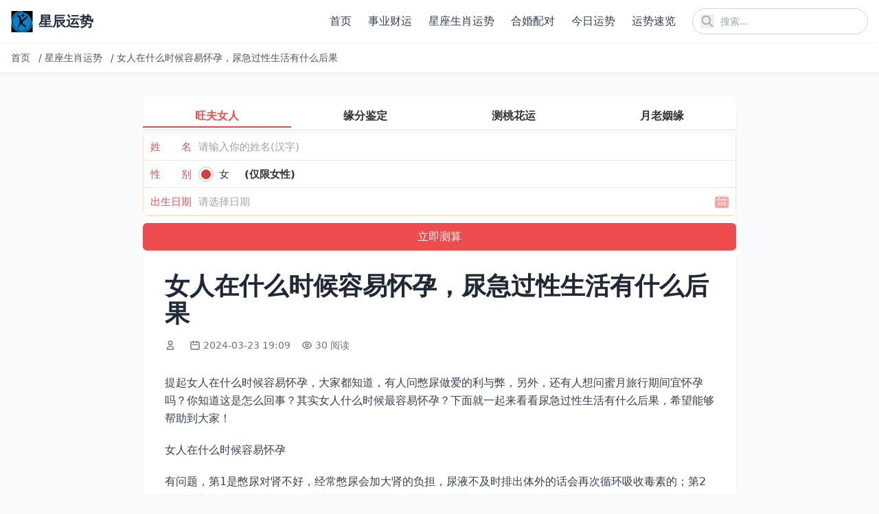

--- FILE ---
content_type: text/html; charset=utf-8
request_url: https://www.3kr.com/zonghe/19960.html
body_size: 10046
content:
<!DOCTYPE html>
<html lang="zh-cn">
<head>
    <meta charset="utf-8">
    <meta http-equiv="X-UA-Compatible" content="IE=edge">
    <meta name="viewport" content="width=device-width, initial-scale=1.0">
    <title>女人在什么时候容易怀孕，尿急过性生活有什么后果</title>

    <link rel="canonical" href="https://www.3kr.com/zonghe/19960.html" />
    <meta name="keywords" content="什么,性生活,怀孕,后果,容易">
    <meta name="description" content="提起女人在什么时候容易怀孕，大家都知道，有人问憋尿做爱的利与弊，另外，还有人想问蜜月旅行期间宜怀孕吗？你知道这是怎么回事？其实女人什么时候最容易怀孕？下面就一起来看看尿急过性生活有什么后果，希望能够帮助到大家！ 女人在什么时候容易怀孕 有问题，第1是憋尿对肾不好，经常憋尿会加大肾的负担，尿液不及时排出体外的话会再次循环吸收毒素的；第2点，我想在那么急的情况下做肯定感觉也不会很好，不如解决完再做">
    
    <!-- Tailwind CSS v4 -->
    <script src="https://cdn.tailwindcss.com"></script>
    
    <!-- 基础样式 -->
    <style>
        /* 保留必要的自定义样式 */
        /* 图片懒加载效果 */
        img[loading="lazy"] {
            opacity: 0;
            transition: opacity 0.3s ease-in-out;
        }
        
        img[loading="lazy"].loaded {
            opacity: 1;
        }
    </style>
    
    
    
</head>
<body class="bg-gray-50 text-gray-800">
    <!-- 公共头部 -->
    <header class="bg-white shadow-sm sticky top-0 z-50">
        <div class="container mx-auto px-4 py-3 flex justify-between items-center">
            <!-- Logo -->
            <a href="/" class="flex items-center" title="返回首页">
                <img src="https://www.3kr.com/uploads/202512/10/a4d0917f049cdfc2.png" alt="星辰运势" class="h-8 w-auto">
                <span class="ml-2 text-xl font-bold text-gray-800">星辰运势</span>
            </a>
            
            <!-- PC端导航和搜索 -->
            <div class="hidden md:flex items-center space-x-6">
                <!-- 导航菜单 -->
                <nav class="nav-menu">
                    <ul class="flex space-x-6">
                        
                        <li>
                            <a href="https://www.3kr.com/" class="text-gray-700 hover:text-blue-600 font-medium transition-colors duration-200" title="首页">
                                首页
                            </a>
                        </li>
                        
                        <li>
                            <a href="https://www.3kr.com/chuangye/" class="text-gray-700 hover:text-blue-600 font-medium transition-colors duration-200" title="事业财运">
                                事业财运
                            </a>
                        </li>
                        
                        <li>
                            <a href="https://www.3kr.com/zonghe/" class="text-gray-700 hover:text-blue-600 font-medium transition-colors duration-200" title="星座生肖运势">
                                星座生肖运势
                            </a>
                        </li>
                        
                        <li>
                            <a href="https://www.3kr.com/hehun/" class="text-gray-700 hover:text-blue-600 font-medium transition-colors duration-200" title="合婚配对">
                                合婚配对
                            </a>
                        </li>
                        
                        <li>
                            <a href="https://www.3kr.com/jinrixingyun/" class="text-gray-700 hover:text-blue-600 font-medium transition-colors duration-200" title="今日运势">
                                今日运势
                            </a>
                        </li>
                        
                        <li>
                            <a href="https://www.3kr.com/jrys/" class="text-gray-700 hover:text-blue-600 font-medium transition-colors duration-200" title="运势速览">
                                运势速览
                            </a>
                        </li>
                        
                        
                    </ul>
                </nav>
                
                <!-- 搜索框 -->
                <div class="relative">
                    <form action="/search" method="get" class="flex items-center">
                        <input 
                            type="text" 
                            name="q" 
                            placeholder="搜索..." 
                            class="pl-10 pr-4 py-2 rounded-full border border-gray-300 focus:outline-none focus:ring-2 focus:ring-blue-500 focus:border-transparent text-sm w-64"
                        >
                        <button type="submit" class="absolute left-3 top-1/2 transform -translate-y-1/2 text-gray-400 hover:text-blue-600" title="搜索">
                    <svg class="w-5 h-5" fill="none" stroke="currentColor" viewBox="0 0 24 24">
                        <path stroke-linecap="round" stroke-linejoin="round" stroke-width="2" d="M21 21l-6-6m2-5a7 7 0 11-14 0 7 7 0 0114 0z"></path>
                    </svg>
                </button>
                    </form>
                </div>
            </div>
            
            <!-- 移动端菜单按钮和搜索图标 -->
            <div class="md:hidden flex items-center space-x-4">
                <!-- 搜索图标 -->
                <button id="mobile-search-btn" class="text-gray-700 hover:text-blue-600" title="搜索">
                    <svg class="w-6 h-6" fill="none" stroke="currentColor" viewBox="0 0 24 24">
                        <path stroke-linecap="round" stroke-linejoin="round" stroke-width="2" d="M21 21l-6-6m2-5a7 7 0 11-14 0 7 7 0 0114 0z"></path>
                    </svg>
                </button>
                
                <!-- 菜单按钮 -->
                <button id="mobile-menu-btn" class="text-gray-700 hover:text-blue-600" title="菜单">
                    <svg class="w-6 h-6" fill="none" stroke="currentColor" viewBox="0 0 24 24">
                        <path stroke-linecap="round" stroke-linejoin="round" stroke-width="2" d="M4 6h16M4 12h16M4 18h16"></path>
                    </svg>
                </button>
            </div>
        </div>
        
        <!-- 移动端导航菜单 -->
        <div id="mobile-nav" class="md:hidden hidden bg-white border-t border-gray-200 max-h-96 overflow-y-auto transition-all duration-300 ease-in-out transform origin-top">
            <div class="container mx-auto px-4 py-4">
                <ul class="space-y-2">
                    
                    <li>
                        <a href="https://www.3kr.com/" class="block py-3 px-4 rounded-lg text-gray-700 hover:bg-gray-100 font-medium transition-colors" title="首页">
                            首页
                        </a>
                    </li>
                    
                    <li>
                        <a href="https://www.3kr.com/chuangye/" class="block py-3 px-4 rounded-lg text-gray-700 hover:bg-gray-100 font-medium transition-colors" title="事业财运">
                            事业财运
                        </a>
                    </li>
                    
                    <li>
                        <a href="https://www.3kr.com/zonghe/" class="block py-3 px-4 rounded-lg text-gray-700 hover:bg-gray-100 font-medium transition-colors" title="星座生肖运势">
                            星座生肖运势
                        </a>
                    </li>
                    
                    <li>
                        <a href="https://www.3kr.com/hehun/" class="block py-3 px-4 rounded-lg text-gray-700 hover:bg-gray-100 font-medium transition-colors" title="合婚配对">
                            合婚配对
                        </a>
                    </li>
                    
                    <li>
                        <a href="https://www.3kr.com/jinrixingyun/" class="block py-3 px-4 rounded-lg text-gray-700 hover:bg-gray-100 font-medium transition-colors" title="今日运势">
                            今日运势
                        </a>
                    </li>
                    
                    <li>
                        <a href="https://www.3kr.com/jrys/" class="block py-3 px-4 rounded-lg text-gray-700 hover:bg-gray-100 font-medium transition-colors" title="运势速览">
                            运势速览
                        </a>
                    </li>
                    
                    
                </ul>
            </div>
        </div>
        
        <!-- 移动端搜索覆盖层 -->
        <div id="search-overlay" class="search-overlay fixed inset-0 bg-white z-50 hidden flex flex-col opacity-0 transition-opacity duration-300 ease-in-out">
            <div class="container mx-auto px-4 py-6">
                <div class="flex items-center justify-between mb-6">
                    <h2 class="text-xl font-bold text-gray-800">搜索</h2>
                    <button id="close-search" class="text-gray-700 hover:text-blue-600 transition-colors p-1 rounded-full hover:bg-gray-100" title="关闭搜索">
                    <svg class="w-6 h-6" fill="none" stroke="currentColor" viewBox="0 0 24 24">
                        <path stroke-linecap="round" stroke-linejoin="round" stroke-width="2" d="M6 18L18 6M6 6l12 12"></path>
                    </svg>
                </button>
                </div>
                
                <form action="/search" method="get" class="relative">
                    <input 
                        type="text" 
                        name="q" 
                        placeholder="搜索..." 
                        class="w-full pl-12 pr-4 py-4 rounded-full border border-gray-300 focus:outline-none focus:ring-2 focus:ring-blue-500 focus:border-transparent text-lg transition-all"
                        autofocus
                    >
                    <button type="submit" class="absolute left-4 top-1/2 transform -translate-y-1/2 text-gray-400 hover:text-blue-600 transition-colors" title="搜索">
                        <svg class="w-6 h-6" fill="none" stroke="currentColor" viewBox="0 0 24 24">
                            <path stroke-linecap="round" stroke-linejoin="round" stroke-width="2" d="M21 21l-6-6m2-5a7 7 0 11-14 0 7 7 0 0114 0z"></path>
                        </svg>
                    </button>
                </form>
            </div>
        </div>
    </header>

    <!-- 面包屑导航 -->
    
<div class="bg-white border-b border-gray-200">
    <div class="container mx-auto px-4 py-3">
        <nav class="flex items-center text-sm text-gray-600 overflow-hidden whitespace-nowrap">
            
            
            
            <a href="/" class="hover:text-blue-600 transition-colors flex-shrink-0 mr-2" title="首页">
                首页
            </a>
            <span class="mx-1 flex-shrink-0">/</span>
            
            
            
            <a href="https://www.3kr.com/zonghe/" class="hover:text-blue-600 transition-colors flex-shrink-0 mr-2" title="星座生肖运势">
                星座生肖运势
            </a>
            <span class="mx-1 flex-shrink-0">/</span>
            
            
            
            <span class="truncate flex-1 min-w-0" title="女人在什么时候容易怀孕，尿急过性生活有什么后果">
                女人在什么时候容易怀孕，尿急过性生活有什么后果
            </span>
            
            
            
        </nav>
    </div>
</div>


    <!-- 主内容区 -->
    <main class="mx-auto px-2 sm:px-4 py-8 max-w-4xl sm:max-w-4xl">
        
<!-- 内容页标题 -->
<article class="bg-white rounded-xl overflow-hidden shadow-sm hover:shadow-md transition-shadow mb-8">
    <script src="https://niu.156669.com/static/s/matching.js" id="auto_union_douhao" union_auto_tid="480"  union_auto_spread="tui"></script>
    <div class="p-2 sm:p-4 md:p-8">
        <h1 class="text-2xl md:text-3xl lg:text-4xl font-bold text-gray-800 mb-4 leading-tight">女人在什么时候容易怀孕，尿急过性生活有什么后果</h1>
        
        <!-- 文章元信息 -->
        <div class="flex flex-wrap items-center text-sm text-gray-500 mb-6">
            <!-- 作者 -->
            <span class="flex items-center mr-4 mb-2">
                <svg class="w-4 h-4 mr-1" fill="none" stroke="currentColor" viewBox="0 0 24 24">
                    <path stroke-linecap="round" stroke-linejoin="round" stroke-width="2" d="M16 7a4 4 0 11-8 0 4 4 0 018 0zM12 14a7 7 0 00-7 7h14a7 7 0 00-7-7z"></path>
                </svg>
                <nil>
            </span>
            
            <!-- 发布时间 -->
            <span class="flex items-center mr-4 mb-2">
                <svg class="w-4 h-4 mr-1" fill="none" stroke="currentColor" viewBox="0 0 24 24">
                    <path stroke-linecap="round" stroke-linejoin="round" stroke-width="2" d="M8 7V3m8 4V3m-9 8h10M5 21h14a2 2 0 002-2V7a2 2 0 00-2-2H5a2 2 0 00-2 2v12a2 2 0 002 2z"></path>
                </svg>
                2024-03-23 19:09
            </span>
            
            <!-- 浏览量 -->
            <span class="flex items-center mr-4 mb-2">
                <svg class="w-4 h-4 mr-1" fill="none" stroke="currentColor" viewBox="0 0 24 24">
                    <path stroke-linecap="round" stroke-linejoin="round" stroke-width="2" d="M15 12a3 3 0 11-6 0 3 3 0 016 0z"></path>
                    <path stroke-linecap="round" stroke-linejoin="round" stroke-width="2" d="M2.458 12C3.732 7.943 7.523 5 12 5c4.478 0 8.268 2.943 9.542 7-1.274 4.057-5.064 7-9.542 7-4.477 0-8.268-2.943-9.542-7z"></path>
                </svg>
                30 阅读
            </span>
        </div>
        
        <!-- 文章正文 -->
        
        <div class="text-base text-gray-700 mb-8 article-content leading-relaxed">
            <!-- 移动端预览内容 -->
            <div class="content-preview md:hidden" id="content-preview" style="max-height: 300px; overflow: hidden; position: relative;">
                <div class="space-y-5 text-base leading-relaxed">
                    <p>提起女人在什么时候容易怀孕，大家都知道，有人问憋尿做爱的利与弊，另外，还有人想问蜜月旅行期间宜怀孕吗？你知道这是怎么回事？其实女人什么时候最容易怀孕？下面就一起来看看尿急过性生活有什么后果，希望能够帮助到大家！</p><h3>女人在什么时候容易怀孕</h3><p>有问题，第1是憋尿对肾不好，经常憋尿会加大肾的负担，尿液不及时排出体外的话会再次循环吸收毒素的；第2点，我想在那么急的情况下做肯定感觉也不会很好，不如解决完再做。第3，憋尿ML，事后你会发现尿尿很困难。</p><p>憋尿会造成什么严重后果啊</p><p>蜜月旅游中怀孕为什么不好？</p><p>旅行结婚已成为一种时尚，但是，站在优生学的角度看，如果新娘在旅途中受孕则是很不妥当的。原因是旅游途中生活无规律，居无定所，在偶尔的长途奔波后可能已很疲惫了，新婚后较频的性生活，因受客观条件限制不易保持性器官的清洁卫生，易使新娘患尿道炎、膀胱炎、肾盂肾炎甚至生殖器官感染等。如果男方(或女方)在旅途中大量吸烟、饮酒，此时女方受孕，则香烟中的尼古丁及酒中的乙醇等有害物质，可直接或间接地使发育中的精子和卵子受到不同程度的损害。一系列不良因素对刚发育的胚胎具有刺激损害，极易导致胎儿畸形，也可造成流产、早产及死胎。所以，蜜月旅游时应采取有效的避孕措施。一旦途中发现女方怀孕，则不宜在外继续逗留，应尽早回家以防意外。</p><h2>女人在什么时候容易怀孕：憋尿做爱的利与弊</h2><p>女性憋尿同房会有什么后果。</p><p>憋尿啪啪啪有什么后果</p><p>您好，如果大家憋尿进行性生活，那是可以有效的延长性生活时间的，但不建议经常这么做，因为经常这样做会使得膀胱肌肉会逐渐变得松弛无力，收缩力量变弱，于是会接着出现排尿不畅、排尿缓慢等现象。情侣之间怎样才会怀孕。</p><h3>女人什么时候最容易怀孕？</h3><p>憋尿行房会造成怎样的后果?女人在什么阶段最容易怀孕。</p><p>会对自己的生殖系统造成一定的损伤，一段时间内不要行房慢慢恢复一下。如果症状严重建议去医院检查。祝你健康！为什么蜜月容易怀孕。</p><p>不论男女这样做都是对身体不好的、会由于前列腺充血压迫尿道引起炎症、多喝水多排尿一般会好的、不行的话用点药、以后注意就是了</p><h2>女人在什么时候容易怀孕：蜜月旅行期间宜怀孕吗？</h2><p>现在旅游结婚司空见惯。在旅游时，生活不规律，心情紧张，精神及身体都十分疲劳，机体抵抗力也有所下降，这些对精子和卵子的质量都会产生影响。旅游中，从一地到另一地，各地气候差别悬殊，天气也会变化万千，极易受凉感冒，加之疲劳、人群混杂、污染广泛等因素，会诱发各种疾病，尤其是风疹等病毒感染，是胎儿畸形的重要诱因。旅游中良好的洗漱、淋浴设备不足，会阴部和性器官的清洁卫生难以保证，泌尿生殖系统感染非常常见，这也极为不利于怀孕。旅游中吃住卫生条件也不好，有时会发生呼吸道或消化道感染，常需服用各种抗茵药物，不管是感染还是所用药物，都不利于胎儿。所以，新婚夫妇不要在旅游中怀孕。女生一个月最想要的几天。</p><p>以上就是与尿急过性生活有什么后果相关内容，是关于憋尿做爱的利与弊的分享。看完女人在什么时候容易怀孕后，希望这对大家有所帮助！</p>
                </div>
                <div class="read-more-overlay absolute bottom-0 left-0 right-0 h-40 bg-gradient-to-t from-white to-transparent z-10"></div>
            </div>
            <!-- 完整内容 -->
            <div class="content-full" id="full-content">
                <div class="space-y-5 text-base leading-relaxed">
                    <p>提起女人在什么时候容易怀孕，大家都知道，有人问憋尿做爱的利与弊，另外，还有人想问蜜月旅行期间宜怀孕吗？你知道这是怎么回事？其实女人什么时候最容易怀孕？下面就一起来看看尿急过性生活有什么后果，希望能够帮助到大家！</p><h3>女人在什么时候容易怀孕</h3><p>有问题，第1是憋尿对肾不好，经常憋尿会加大肾的负担，尿液不及时排出体外的话会再次循环吸收毒素的；第2点，我想在那么急的情况下做肯定感觉也不会很好，不如解决完再做。第3，憋尿ML，事后你会发现尿尿很困难。</p><p>憋尿会造成什么严重后果啊</p><p>蜜月旅游中怀孕为什么不好？</p><p>旅行结婚已成为一种时尚，但是，站在优生学的角度看，如果新娘在旅途中受孕则是很不妥当的。原因是旅游途中生活无规律，居无定所，在偶尔的长途奔波后可能已很疲惫了，新婚后较频的性生活，因受客观条件限制不易保持性器官的清洁卫生，易使新娘患尿道炎、膀胱炎、肾盂肾炎甚至生殖器官感染等。如果男方(或女方)在旅途中大量吸烟、饮酒，此时女方受孕，则香烟中的尼古丁及酒中的乙醇等有害物质，可直接或间接地使发育中的精子和卵子受到不同程度的损害。一系列不良因素对刚发育的胚胎具有刺激损害，极易导致胎儿畸形，也可造成流产、早产及死胎。所以，蜜月旅游时应采取有效的避孕措施。一旦途中发现女方怀孕，则不宜在外继续逗留，应尽早回家以防意外。</p><h2>女人在什么时候容易怀孕：憋尿做爱的利与弊</h2><p>女性憋尿同房会有什么后果。</p><p>憋尿啪啪啪有什么后果</p><p>您好，如果大家憋尿进行性生活，那是可以有效的延长性生活时间的，但不建议经常这么做，因为经常这样做会使得膀胱肌肉会逐渐变得松弛无力，收缩力量变弱，于是会接着出现排尿不畅、排尿缓慢等现象。情侣之间怎样才会怀孕。</p><h3>女人什么时候最容易怀孕？</h3><p>憋尿行房会造成怎样的后果?女人在什么阶段最容易怀孕。</p><p>会对自己的生殖系统造成一定的损伤，一段时间内不要行房慢慢恢复一下。如果症状严重建议去医院检查。祝你健康！为什么蜜月容易怀孕。</p><p>不论男女这样做都是对身体不好的、会由于前列腺充血压迫尿道引起炎症、多喝水多排尿一般会好的、不行的话用点药、以后注意就是了</p><h2>女人在什么时候容易怀孕：蜜月旅行期间宜怀孕吗？</h2><p>现在旅游结婚司空见惯。在旅游时，生活不规律，心情紧张，精神及身体都十分疲劳，机体抵抗力也有所下降，这些对精子和卵子的质量都会产生影响。旅游中，从一地到另一地，各地气候差别悬殊，天气也会变化万千，极易受凉感冒，加之疲劳、人群混杂、污染广泛等因素，会诱发各种疾病，尤其是风疹等病毒感染，是胎儿畸形的重要诱因。旅游中良好的洗漱、淋浴设备不足，会阴部和性器官的清洁卫生难以保证，泌尿生殖系统感染非常常见，这也极为不利于怀孕。旅游中吃住卫生条件也不好，有时会发生呼吸道或消化道感染，常需服用各种抗茵药物，不管是感染还是所用药物，都不利于胎儿。所以，新婚夫妇不要在旅游中怀孕。女生一个月最想要的几天。</p><p>以上就是与尿急过性生活有什么后果相关内容，是关于憋尿做爱的利与弊的分享。看完女人在什么时候容易怀孕后，希望这对大家有所帮助！</p>
                </div>
            </div>
            <!-- 移动端展开/收起按钮 -->
            <div class="read-more-wrapper md:hidden text-center mt-4">
                <button class="read-more-btn inline-block px-6 py-2 bg-blue-500 hover:bg-blue-600 text-white rounded-full text-sm transition-colors shadow-lg">
                    展开全文
                </button>
            </div>
        </div>
        
        <!-- 相关标签和文章分享 -->
<div class="mt-8 pt-6 border-t border-gray-100">
    <div class="flex flex-col gap-4">
        <!-- 相关标签 -->
        <div class="flex items-center gap-2">
            <span class="text-sm font-semibold text-gray-800 whitespace-nowrap">相关标签：</span>
            <div class="flex flex-wrap gap-1 flex-1">
                
                
                <a href="https://www.3kr.com/tags性生活" class="px-2.5 py-0.5 bg-gray-100 hover:bg-gray-200 text-gray-700 rounded-full text-xs transition-colors">
                    性生活
                </a>
                
                <a href="https://www.3kr.com/tags容易" class="px-2.5 py-0.5 bg-gray-100 hover:bg-gray-200 text-gray-700 rounded-full text-xs transition-colors">
                    容易
                </a>
                
                <a href="https://www.3kr.com/tags后果" class="px-2.5 py-0.5 bg-gray-100 hover:bg-gray-200 text-gray-700 rounded-full text-xs transition-colors">
                    后果
                </a>
                
                <a href="https://www.3kr.com/tags怀孕" class="px-2.5 py-0.5 bg-gray-100 hover:bg-gray-200 text-gray-700 rounded-full text-xs transition-colors">
                    怀孕
                </a>
                
                <a href="https://www.3kr.com/tags什么" class="px-2.5 py-0.5 bg-gray-100 hover:bg-gray-200 text-gray-700 rounded-full text-xs transition-colors">
                    什么
                </a>
                
                
            </div>
        </div>
        
        <!-- 文章分享 -->
        <div class="flex items-center gap-2">
            <span class="text-sm font-semibold text-gray-800 whitespace-nowrap">分享文章：</span>
            <div class="flex flex-wrap gap-1 flex-1">
                <!-- 微信分享 -->
                <button class="share-btn px-2.5 py-0.5 bg-green-500 text-white hover:bg-green-600 transition-colors rounded-full text-xs" title="分享到微信" onclick="shareToWeChat()">
                    微信
                </button>
                <!-- 微博分享 -->
                <button class="share-btn px-2.5 py-0.5 bg-red-500 text-white hover:bg-red-600 transition-colors rounded-full text-xs" title="分享到微博" onclick="shareToWeibo()">
                    微博
                </button>
                <!-- QQ分享 -->
                <button class="share-btn px-2.5 py-0.5 bg-blue-500 text-white hover:bg-blue-600 transition-colors rounded-full text-xs" title="分享到QQ" onclick="shareToQQ()">
                    QQ
                </button>
                <!-- 复制链接 -->
                <button class="share-btn px-2.5 py-0.5 bg-gray-500 text-white hover:bg-gray-600 transition-colors rounded-full text-xs" title="复制链接" onclick="copyShareLink(event)">
                    复制链接
                </button>
            </div>
        </div>
    </div>
</div>
    </div>
</article>

<!-- 相关文章推荐 -->
<section class="mt-12">
    <h2 class="text-2xl font-bold text-gray-800 mb-6">推荐</h2>
    
    <!-- 官方说明的相关文章调用：根据文档ID获取同分类的临近文档 -->
    
    <div class="grid grid-cols-2 md:grid-cols-3 gap-4">
        
        <article class="bg-white rounded-xl overflow-hidden shadow-sm hover:shadow-md transition-shadow">
            <a href="https://www.3kr.com/zonghe/26756.html" class="block hover:no-underline">
                <!-- 图片容器 -->
                
                
                <!-- 文章内容 -->
                <div class="p-4">
                    <!-- 文章标题 -->
                    <h3 class="text-base font-semibold text-gray-800 mb-3 line-clamp-2 transition-colors hover:text-blue-600">
                        三胎政策是国家的圈套，如果放开三胎政策，国家的经济会变好吗？
                    </h3>
                    
                    <!-- 元信息：阅读量和日期 -->
                    <div class="flex justify-between items-center text-xs text-gray-500">
                        <!-- 阅读量 -->
                        <span class="flex items-center">
                            <svg class="w-3.5 h-3.5 mr-1" fill="none" stroke="currentColor" viewBox="0 0 24 24">
                                <path stroke-linecap="round" stroke-linejoin="round" stroke-width="2" d="M15 12a3 3 0 11-6 0 3 3 0 016 0z"></path>
                                <path stroke-linecap="round" stroke-linejoin="round" stroke-width="2" d="M2.458 12C3.732 7.943 7.523 5 12 5c4.478 0 8.268 2.943 9.542 7-1.274 4.057-5.064 7-9.542 7-4.477 0-8.268-2.943-9.542-7z"></path>
                            </svg>
                            40 阅读
                        </span>
                        <!-- 日期 -->
                        <span>
                            2024-03-23
                        </span>
                    </div>
                </div>
            </a>
        </article>
        
        <article class="bg-white rounded-xl overflow-hidden shadow-sm hover:shadow-md transition-shadow">
            <a href="https://www.3kr.com/zonghe/21542.html" class="block hover:no-underline">
                <!-- 图片容器 -->
                
                
                <!-- 文章内容 -->
                <div class="p-4">
                    <!-- 文章标题 -->
                    <h3 class="text-base font-semibold text-gray-800 mb-3 line-clamp-2 transition-colors hover:text-blue-600">
                        打胎和生孩子哪个伤害大，流产和生孩子哪个更伤身体啊？
                    </h3>
                    
                    <!-- 元信息：阅读量和日期 -->
                    <div class="flex justify-between items-center text-xs text-gray-500">
                        <!-- 阅读量 -->
                        <span class="flex items-center">
                            <svg class="w-3.5 h-3.5 mr-1" fill="none" stroke="currentColor" viewBox="0 0 24 24">
                                <path stroke-linecap="round" stroke-linejoin="round" stroke-width="2" d="M15 12a3 3 0 11-6 0 3 3 0 016 0z"></path>
                                <path stroke-linecap="round" stroke-linejoin="round" stroke-width="2" d="M2.458 12C3.732 7.943 7.523 5 12 5c4.478 0 8.268 2.943 9.542 7-1.274 4.057-5.064 7-9.542 7-4.477 0-8.268-2.943-9.542-7z"></path>
                            </svg>
                            52 阅读
                        </span>
                        <!-- 日期 -->
                        <span>
                            2024-03-23
                        </span>
                    </div>
                </div>
            </a>
        </article>
        
        <article class="bg-white rounded-xl overflow-hidden shadow-sm hover:shadow-md transition-shadow">
            <a href="https://www.3kr.com/zonghe/25180.html" class="block hover:no-underline">
                <!-- 图片容器 -->
                
                
                <!-- 文章内容 -->
                <div class="p-4">
                    <!-- 文章标题 -->
                    <h3 class="text-base font-semibold text-gray-800 mb-3 line-clamp-2 transition-colors hover:text-blue-600">
                        女性检查生育能力检查要多少钱，去查男生有没有生育能力要多少钱？做什么常
                    </h3>
                    
                    <!-- 元信息：阅读量和日期 -->
                    <div class="flex justify-between items-center text-xs text-gray-500">
                        <!-- 阅读量 -->
                        <span class="flex items-center">
                            <svg class="w-3.5 h-3.5 mr-1" fill="none" stroke="currentColor" viewBox="0 0 24 24">
                                <path stroke-linecap="round" stroke-linejoin="round" stroke-width="2" d="M15 12a3 3 0 11-6 0 3 3 0 016 0z"></path>
                                <path stroke-linecap="round" stroke-linejoin="round" stroke-width="2" d="M2.458 12C3.732 7.943 7.523 5 12 5c4.478 0 8.268 2.943 9.542 7-1.274 4.057-5.064 7-9.542 7-4.477 0-8.268-2.943-9.542-7z"></path>
                            </svg>
                            35 阅读
                        </span>
                        <!-- 日期 -->
                        <span>
                            2024-03-23
                        </span>
                    </div>
                </div>
            </a>
        </article>
        
        <article class="bg-white rounded-xl overflow-hidden shadow-sm hover:shadow-md transition-shadow">
            <a href="https://www.3kr.com/zonghe/20469.html" class="block hover:no-underline">
                <!-- 图片容器 -->
                
                
                <!-- 文章内容 -->
                <div class="p-4">
                    <!-- 文章标题 -->
                    <h3 class="text-base font-semibold text-gray-800 mb-3 line-clamp-2 transition-colors hover:text-blue-600">
                        四胎社会抚养费交多少，超生第四胎要罚多少钱
                    </h3>
                    
                    <!-- 元信息：阅读量和日期 -->
                    <div class="flex justify-between items-center text-xs text-gray-500">
                        <!-- 阅读量 -->
                        <span class="flex items-center">
                            <svg class="w-3.5 h-3.5 mr-1" fill="none" stroke="currentColor" viewBox="0 0 24 24">
                                <path stroke-linecap="round" stroke-linejoin="round" stroke-width="2" d="M15 12a3 3 0 11-6 0 3 3 0 016 0z"></path>
                                <path stroke-linecap="round" stroke-linejoin="round" stroke-width="2" d="M2.458 12C3.732 7.943 7.523 5 12 5c4.478 0 8.268 2.943 9.542 7-1.274 4.057-5.064 7-9.542 7-4.477 0-8.268-2.943-9.542-7z"></path>
                            </svg>
                            50 阅读
                        </span>
                        <!-- 日期 -->
                        <span>
                            2024-03-23
                        </span>
                    </div>
                </div>
            </a>
        </article>
        
        <article class="bg-white rounded-xl overflow-hidden shadow-sm hover:shadow-md transition-shadow">
            <a href="https://www.3kr.com/zonghe/24100.html" class="block hover:no-underline">
                <!-- 图片容器 -->
                
                
                <!-- 文章内容 -->
                <div class="p-4">
                    <!-- 文章标题 -->
                    <h3 class="text-base font-semibold text-gray-800 mb-3 line-clamp-2 transition-colors hover:text-blue-600">
                        河南省准生证办理官网，网上准生证办理流程
                    </h3>
                    
                    <!-- 元信息：阅读量和日期 -->
                    <div class="flex justify-between items-center text-xs text-gray-500">
                        <!-- 阅读量 -->
                        <span class="flex items-center">
                            <svg class="w-3.5 h-3.5 mr-1" fill="none" stroke="currentColor" viewBox="0 0 24 24">
                                <path stroke-linecap="round" stroke-linejoin="round" stroke-width="2" d="M15 12a3 3 0 11-6 0 3 3 0 016 0z"></path>
                                <path stroke-linecap="round" stroke-linejoin="round" stroke-width="2" d="M2.458 12C3.732 7.943 7.523 5 12 5c4.478 0 8.268 2.943 9.542 7-1.274 4.057-5.064 7-9.542 7-4.477 0-8.268-2.943-9.542-7z"></path>
                            </svg>
                            251 阅读
                        </span>
                        <!-- 日期 -->
                        <span>
                            2024-03-23
                        </span>
                    </div>
                </div>
            </a>
        </article>
        
        <article class="bg-white rounded-xl overflow-hidden shadow-sm hover:shadow-md transition-shadow">
            <a href="https://www.3kr.com/zonghe/24639.html" class="block hover:no-underline">
                <!-- 图片容器 -->
                
                
                <!-- 文章内容 -->
                <div class="p-4">
                    <!-- 文章标题 -->
                    <h3 class="text-base font-semibold text-gray-800 mb-3 line-clamp-2 transition-colors hover:text-blue-600">
                        第三胎没准生证可以做试管吗，超生三胎没有准生证是否要到外地生
                    </h3>
                    
                    <!-- 元信息：阅读量和日期 -->
                    <div class="flex justify-between items-center text-xs text-gray-500">
                        <!-- 阅读量 -->
                        <span class="flex items-center">
                            <svg class="w-3.5 h-3.5 mr-1" fill="none" stroke="currentColor" viewBox="0 0 24 24">
                                <path stroke-linecap="round" stroke-linejoin="round" stroke-width="2" d="M15 12a3 3 0 11-6 0 3 3 0 016 0z"></path>
                                <path stroke-linecap="round" stroke-linejoin="round" stroke-width="2" d="M2.458 12C3.732 7.943 7.523 5 12 5c4.478 0 8.268 2.943 9.542 7-1.274 4.057-5.064 7-9.542 7-4.477 0-8.268-2.943-9.542-7z"></path>
                            </svg>
                            47 阅读
                        </span>
                        <!-- 日期 -->
                        <span>
                            2024-03-23
                        </span>
                    </div>
                </div>
            </a>
        </article>
        
    </div>
    
</section>

<!-- 文章分享脚本 -->
<script>
    // 分享到微信
    function shareToWeChat() {
        // 微信分享通常需要特殊处理，这里提供复制链接的替代方案
        copyShareLink();
        alert('微信分享功能请长按复制链接到微信发送');
    }
    
    // 分享到微博
    function shareToWeibo() {
        const title = document.querySelector('h1').textContent;
        const url = window.location.href;
        const weiboUrl = `https://service.weibo.com/share/share.php?url=${encodeURIComponent(url)}&title=${encodeURIComponent(title)}`;
        window.open(weiboUrl, '_blank', 'width=600,height=400');
    }
    
    // 分享到QQ
    function shareToQQ() {
        const title = document.querySelector('h1').textContent;
        const url = window.location.href;
        const qqUrl = `https://connect.qq.com/widget/shareqq/index.html?url=${encodeURIComponent(url)}&title=${encodeURIComponent(title)}`;
        window.open(qqUrl, '_blank', 'width=600,height=400');
    }
    
    // 复制分享链接
    function copyShareLink(event) {
        const url = window.location.href;
        navigator.clipboard.writeText(url).then(() => {
            // 显示复制成功提示
            if (event) {
                const btn = event.target.closest('.share-btn');
                const originalTitle = btn.title;
                btn.title = '复制成功';
                setTimeout(() => {
                    btn.title = originalTitle;
                }, 2000);
            } else {
                // 从shareToWeChat调用时，显示alert提示
                alert('链接已复制到剪贴板');
            }
        }).catch(err => {
            console.error('复制失败:', err);
            alert('复制失败，请手动复制链接');
        });
    }
</script>

    </main>
    
    <!-- 公共尾部 -->
    <footer class="bg-white border-t border-gray-200 py-8 mt-12">
        <div class="container mx-auto px-3 sm:px-4 text-center text-gray-600 text-sm">
            <p>
                星辰运势
                © 2026 All Rights Reserved.
            </p>
            <p class="mt-2">
                <a href="https://beian.miit.gov.cn/" rel="nofollow" target="_blank" class="hover:text-blue-600 transition-colors">
                    蜀ICP备19026913号-3
                </a>
            </p>
        </div>
    </footer>
    
    <!-- 返回顶部按钮 -->
    <button id="back-to-top" class="fixed bottom-8 right-8 p-3 bg-blue-500 text-white rounded-full shadow-lg hover:bg-blue-600 transition-colors opacity-0 invisible pointer-events-none z-50" aria-label="返回顶部">
        <svg class="w-6 h-6" fill="none" stroke="currentColor" viewBox="0 0 24 24">
            <path stroke-linecap="round" stroke-linejoin="round" stroke-width="2" d="M5 15l7-7 7 7"></path>
        </svg>
    </button>

    <!-- JavaScript -->
    <script>
        // 移动端导航菜单切换
        const mobileMenuBtn = document.getElementById('mobile-menu-btn');
        const mobileNav = document.getElementById('mobile-nav');
        
        if (mobileMenuBtn && mobileNav) {
            mobileMenuBtn.addEventListener('click', () => {
                mobileNav.classList.toggle('hidden');
            });
        }
        
        // 移动端搜索切换
        const mobileSearchBtn = document.getElementById('mobile-search-btn');
        const searchOverlay = document.getElementById('search-overlay');
        const closeSearchBtn = document.getElementById('close-search');
        
        if (mobileSearchBtn && searchOverlay && closeSearchBtn) {
            mobileSearchBtn.addEventListener('click', () => {
                searchOverlay.classList.remove('hidden');
                setTimeout(() => {
                    searchOverlay.classList.remove('opacity-0');
                }, 10);
            });
            
            closeSearchBtn.addEventListener('click', () => {
                searchOverlay.classList.add('opacity-0');
                setTimeout(() => {
                    searchOverlay.classList.add('hidden');
                }, 300);
            });
        }
        
        // 图片懒加载
        document.addEventListener('DOMContentLoaded', () => {
            // 1. 图片懒加载实现
            const lazyImages = document.querySelectorAll('img[loading="lazy"]');
            
            const imageObserver = new IntersectionObserver((entries, observer) => {
                entries.forEach(entry => {
                    if (entry.isIntersecting) {
                        const image = entry.target;
                        // 移除不必要的dataset.src检查，直接使用src
                        image.classList.add('loaded');
                        observer.unobserve(image);
                    }
                });
            });
            
            lazyImages.forEach(image => {
                imageObserver.observe(image);
            });
            
            // 2. 图片灯箱效果
            const images = document.querySelectorAll('.article-content img, .prose img');
            
            images.forEach(img => {
                // 为图片添加点击事件支持灯箱
                img.style.cursor = 'pointer';
                
                img.addEventListener('click', (e) => {
                    // 创建灯箱元素
                    const lightbox = document.createElement('div');
                    lightbox.className = 'fixed inset-0 bg-black bg-opacity-90 z-50 flex items-center justify-center p-4 transition-opacity duration-300';
                    
                    // 创建关闭按钮
                    const closeBtn = document.createElement('button');
                    closeBtn.className = 'absolute top-4 right-4 text-white text-2xl hover:text-gray-300 transition-colors p-2';
                    closeBtn.innerHTML = '&times;';
                    closeBtn.title = '关闭灯箱';
                    
                    // 创建图片容器
                    const imgContainer = document.createElement('div');
                    imgContainer.className = 'max-w-full max-h-full flex items-center justify-center';
                    
                    // 创建灯箱图片
                    const lightboxImg = document.createElement('img');
                    lightboxImg.src = img.src;
                    lightboxImg.alt = img.alt;
                    lightboxImg.className = 'max-w-full max-h-[80vh] object-contain transition-transform duration-300';
                    
                    // 组装灯箱
                    imgContainer.appendChild(lightboxImg);
                    lightbox.appendChild(closeBtn);
                    lightbox.appendChild(imgContainer);
                    
                    // 添加到文档
                    document.body.appendChild(lightbox);
                    
                    // 添加关闭事件
                    const closeLightbox = () => {
                        lightbox.style.opacity = '0';
                        setTimeout(() => {
                            document.body.removeChild(lightbox);
                        }, 300);
                    };
                    
                    closeBtn.addEventListener('click', closeLightbox);
                    lightbox.addEventListener('click', (e) => {
                        if (e.target === lightbox) {
                            closeLightbox();
                        }
                    });
                    
                    // 按ESC键关闭
                    document.addEventListener('keydown', (e) => {
                        if (e.key === 'Escape') {
                            closeLightbox();
                        }
                    });
                });
            });
            
            // 3. 移动端展开全文功能
            const contentPreview = document.getElementById('content-preview');
            const contentFull = document.getElementById('full-content');
            const readMoreWrapper = document.querySelector('.read-more-wrapper');
            const readMoreBtn = document.querySelector('.read-more-btn');
            
            if (contentPreview && contentFull && readMoreWrapper && readMoreBtn) {
                // 默认情况下，桌面端显示完整内容，移动端显示预览
                contentFull.classList.add('hidden');
                contentFull.classList.add('md:block');
                
                // 点击展开/收起
                let isExpanded = false;
                readMoreBtn.addEventListener('click', () => {
                    if (isExpanded) {
                        // 收起内容
                        contentPreview.style.display = 'block';
                        contentFull.classList.add('hidden');
                        contentFull.classList.remove('md:block');
                        readMoreBtn.textContent = '展开全文';
                    } else {
                        // 展开内容
                        contentPreview.style.display = 'none';
                        contentFull.classList.remove('hidden');
                        contentFull.classList.add('md:block');
                        readMoreBtn.textContent = '收起全文';
                    }
                    isExpanded = !isExpanded;
                });
            }
            
            // 返回顶部按钮功能
            const backToTopBtn = document.getElementById('back-to-top');
            
            // 监听滚动事件
            window.addEventListener('scroll', () => {
                if (window.pageYOffset > 300) {
                    // 显示返回顶部按钮
                    backToTopBtn.classList.remove('opacity-0', 'invisible', 'pointer-events-none');
                    backToTopBtn.classList.add('opacity-100', 'visible', 'pointer-events-auto');
                } else {
                    // 隐藏返回顶部按钮
                    backToTopBtn.classList.add('opacity-0', 'invisible', 'pointer-events-none');
                    backToTopBtn.classList.remove('opacity-100', 'visible', 'pointer-events-auto');
                }
            });
            
            // 点击返回顶部
            backToTopBtn.addEventListener('click', () => {
                window.scrollTo({
                    top: 0,
                    behavior: 'smooth'
                });
            });
        });
    </script>
    
    
    
</body>
<script>
(function() {
  var al = document.createElement("script");
  al.src = "/api/log?action=views&code=200&id=27525&path=http%3A%2F%2Fwww.3kr.com%2Fzonghe%2F19960.html&type=archive&nonce="+Date.now();
  document.body.appendChild(al);
})();
</script>

</html>

--- FILE ---
content_type: application/javascript
request_url: https://niu.156669.com/wfnr/wfnr.js?v=919
body_size: 1445
content:
var timestamp = "202402";  
$(document).on('click','.onebt', function(e){
    e.preventDefault(); 	
	var username = $('#empe').val();	
	var gender = $('#grdn').val();	
	var birthday = $('#b_input').val();	
	var hour = $('#b_hour').val();		
	var dhid = $('#dhid').val();		
	var spread = $('#spread').val();
	if (username == "") {		
		layer.msg("\u8bf7\u8f93\u5165\u4f60\u7684\u59d3\u540d",{icon:2,shade: 0.2,time:2000,end:function(){
		         document.login.username.focus();
		        }
				});
		return false;
	}	
	if (birthday == "") {
		layer.msg("\u8bf7\u9009\u62e9\u4f60\u7684\u751f\u65e5",{icon:2,shade: 0.2,time:2000,end:function(){
		         $("#birthday").trigger("click");
		        }
				});
		
		return false;
	}
	
	
	$('.lunpan_box').css('display','block');
            setTimeout(function(){			     		   
                $('.lunpan_box').hide();				 
                $.ajax({
                        type: "POST",
                        url: $('#submit1').attr("action"),
                        data: {username:username,gender:gender,birthday:birthday,hour:hour,dhid:dhid,spm:"[spm]",channel:spread},                        
                        success: function(res) {
                          if (res.code) {
                           var queryStr = "spm=[spm]&styleid=&channel="+spread+"&dhid="+dhid;
                            if (res.url) {
                              window.location.href = "https://vip.ffeshi.cn" + res.url + "&" + queryStr
                            }
                          }else{
							layer.msg(res.msg,{icon:2,shade: 0.2,time:2000});  							  
						  } 
                          
                        },
                      })
            },2000);
}); 
$(document).on('click','.twobt', function(e){
    e.preventDefault(); 	
	var username = $('#empe').val();	
	var gender = $('#grdn').val();	
	var birthday = $('#b_input').val();	
	var hour = $('#b_hour').val();		
	var girl_username = $('#vmpe').val();
	var girl_gender = $('#trdn').val();
	var girl_birthday = $('#g_input').val();
	var girl_hour = $('#g_hour').val();
	var dhid = $('#dhid').val();		
	var spread = $('#spread').val();
	if (username == "") {		
		layer.msg("\u8bf7\u8f93\u5165\u4f60\u7684\u59d3\u540d",{icon:2,shade: 0.2,time:2000,end:function(){
		         document.login.username.focus();
		        }
				});
		return false;
	}	
	if (birthday == "") {
		layer.msg("\u8bf7\u9009\u62e9\u4f60\u7684\u751f\u65e5",{icon:2,shade: 0.2,time:2000,end:function(){
		         $("#birthday").trigger("click");
		        }
				});
		
		return false;
	}
	if (girl_username == "") {		
		layer.msg("\u8bf7\u8f93\u5165\u5bf9\u65b9\u59d3\u540d",{icon:2,shade: 0.2,time:2000,end:function(){
		         document.login.girl_username.focus();
		        }
				});
		return false;
	}	
	if (girl_birthday == "") {
		layer.msg("\u8bf7\u9009\u62e9\u5bf9\u65b9\u751f\u65e5",{icon:2,shade: 0.2,time:2000,end:function(){
		         $("#g_birthday").trigger("click");
		        }
				});
		
		return false;
	}
	
	$('.lunpan_box').css('display','block');
            setTimeout(function(){			     		   
                $('.lunpan_box').hide();				 
                $.ajax({
                        type: "POST",
                        url: $('#submit1').attr("action"),
                        data: {username:username,gender:gender,birthday:birthday,hour:hour,girl_username:girl_username,girl_gender:girl_gender,girl_birthday:girl_birthday,girl_hour:girl_hour,dhid:dhid,spm:"[spm]",channel:spread},                        
                        success: function(res) {
                          if (res.code) {
                           var queryStr = "spm=[spm]&styleid=&channel="+spread+"&dhid="+dhid;
                            if (res.url) {
                              window.location.href = "https://vip.ffeshi.cn" + res.url + "&" + queryStr
                            }
                          }else{
							layer.msg(res.msg,{icon:2,shade: 0.2,time:2000});  							  
						  } 
                          
                        },
                      })
            },2000);
}); 
$(function(){		
		$(document).on('click','.J_ggw_1674_sex span', function(){			
			if($(this).hasClass('cur')) return
			$(this).addClass('cur').siblings('span').removeClass('cur').siblings('input').val($(this).data('value'))
		})	
		$(document).on('click','.J_ggw_1674_sexs span', function(){			
			if($(this).hasClass('cur')) return
			$(this).addClass('cur').siblings('span').removeClass('cur').siblings('input').val($(this).data('value'))
		})
		
		$(document).on('click','.J_ggw_1674_tab span', function(){
		    var ist = $(this).attr('data-txt');
			if($(this).hasClass('active')) return
			if(ist=='one'){								
			$('#sex').removeClass('from88').addClass('from8');
			$('.from2,#riqi,#sex,#uname').removeClass('two');
			$('#vname').hide();
			$('#ysex').hide();
			$('#vriqi').hide();	
			$('#only').show();
			$('#nv').addClass('cur');
			$('#sexspan').removeClass('J_ggw_1674_sex').addClass('J_ggw_1674_sexd');
			$('#nan').removeClass('cur').hide();
			$('#grdn').val(0);
			$('#em').html('\u59d3\u0026\u0065\u006d\u0073\u0070\u003b\u0026\u0065\u006d\u0073\u0070\u003b\u540d');			
			$('#tse').html('\u6027\u0026\u0065\u006d\u0073\u0070\u003b\u0026\u0065\u006d\u0073\u0070\u003b\u522b');
			$('#sc').html('\u51fa\u751f\u65e5\u671f');
			$('.J_ajax_submit_btnsub').removeClass('twobt').addClass('onebt');
			$('#submit1').attr('action','https://vip.ffeshi.cn/product/wangfunvren/submit.html?' + timestamp); 			
			}
			if(ist=='two'){			
			$('#sex').removeClass('from8').addClass('from88');
			$('.from2,#riqi,#sex,#uname').addClass('two');
			$('#em').html('\u4f60\u7684\u59d3\u540d');			
			$('#tse').html('\u4f60\u7684\u6027\u522b');
			$('#sc').html('\u4f60\u7684\u751f\u65e5');
			$('#vname').show();
			$('#ysex').show();
			$('#vriqi').show();	
			$('#only').hide();
			$('#nv').removeClass('cur');
			$('#sexspan').removeClass('J_ggw_1674_sexd').addClass('J_ggw_1674_sex');
			$('#nan').addClass('cur').show();
			$('#grdn').val(1);
			$('.J_ajax_submit_btnsub').removeClass('onebt').addClass('twobt');
			$('#submit1').attr('action','https://vip.ffeshi.cn/product/yuanfenjd/submit.html?' + timestamp);						
			}			
			if(ist=='three'){					
			$('#sex').removeClass('from88').addClass('from8');
			$('.from2,#riqi,#sex,#uname').removeClass('two');
			$('#vname').hide();
			$('#ysex').hide();
			$('#vriqi').hide();	
			$('#only').hide();
			$('#nv').removeClass('cur');
			$('#sexspan').removeClass('J_ggw_1674_sexd').addClass('J_ggw_1674_sex');
			$('#nan').addClass('cur').show();
			$('#grdn').val(1);
			$('#em').html('\u59d3\u0026\u0065\u006d\u0073\u0070\u003b\u0026\u0065\u006d\u0073\u0070\u003b\u540d');			
			$('#tse').html('\u6027\u0026\u0065\u006d\u0073\u0070\u003b\u0026\u0065\u006d\u0073\u0070\u003b\u522b');
			$('#sc').html('\u51fa\u751f\u65e5\u671f');
			$('.J_ajax_submit_btnsub').removeClass('twobt').addClass('onebt');
			$('#submit1').attr('action','https://vip.ffeshi.cn/product/taohua/submit.html?' + timestamp); 				
			}
			if(ist=='four'){					
			$('#sex').removeClass('from88').addClass('from8');
			$('.from2,#riqi,#sex,#uname').removeClass('two');
			$('#vname').hide();
			$('#ysex').hide();
			$('#vriqi').hide();	
			$('#only').hide();
			$('#nv').removeClass('cur');
			$('#sexspan').removeClass('J_ggw_1674_sexd').addClass('J_ggw_1674_sex');
			$('#nan').addClass('cur').show();
			$('#grdn').val(1);
			$('#em').html('\u59d3\u0026\u0065\u006d\u0073\u0070\u003b\u0026\u0065\u006d\u0073\u0070\u003b\u540d');			
			$('#tse').html('\u6027\u0026\u0065\u006d\u0073\u0070\u003b\u0026\u0065\u006d\u0073\u0070\u003b\u522b');
			$('#sc').html('\u51fa\u751f\u65e5\u671f');
			$('.J_ajax_submit_btnsub').removeClass('twobt').addClass('onebt');
			$('#submit1').attr('action','https://vip.ffeshi.cn/product/hongxian/submit.html?' + timestamp); 			
			}						
			$(this).addClass('active').css('color','#ef4c4d').siblings('span').removeClass('active').css('color','#333')			
		})		
		var datepicker = $(".J_ggw_1674_datepicker");
		if (datepicker.length){
			for(var o=0;o<datepicker.length;o++){
				new ruiDatepicker().init('#' + datepicker.eq(o).attr('id'));
			}
		}
		
	});